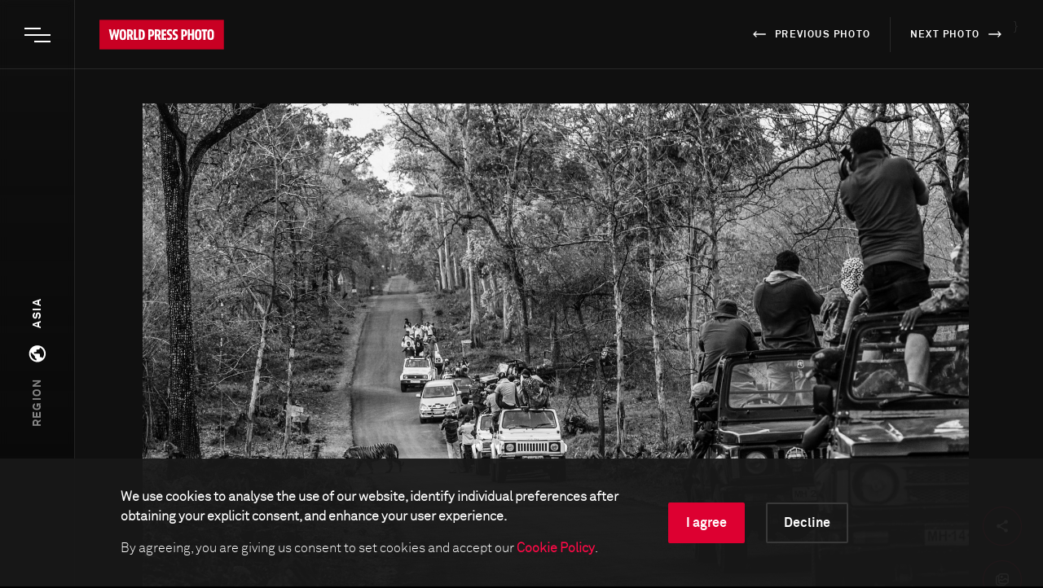

--- FILE ---
content_type: text/html; charset=utf-8
request_url: https://www.worldpressphoto.org/collection/photo-contest/2022/senthil-kumaran/9
body_size: 14983
content:

<!DOCTYPE html>
<html xmlns="http://www.w3.org/1999/xhtml" lang="en" xml:lang="en">
<head id="head">
    <meta name="viewport" content="width=device-width, initial-scale=1, minimum-scale=1" />
    <meta charset="UTF-8" />
    <link rel="shortcut icon" href="https://www.worldpressphoto.org/favicon.ico" type="image/vnd.microsoft.icon" />
    <title>Boundaries: Human-Tiger Conflict | World Press Photo</title>
    <link href="/Frontend/styles/style.css?v=7" rel="stylesheet">
    


    <!-- Google Tag Manager -->
    <script>
        (function (w, d, s, l, i) {
            w[l] = w[l] || []; w[l].push(
                { 'gtm.start': new Date().getTime(), event: 'gtm.js' }
            ); var f = d.getElementsByTagName(s)[0],
                j = d.createElement(s), dl = l != 'dataLayer' ? '&l=' + l : ''; j.async = true; j.src =
                    'https://www.googletagmanager.com/gtm.js?id=' + i + dl; f.parentNode.insertBefore(j, f);
        })(window, document, 'script', 'dataLayer', 'GTM-5FKZ6G8');
    </script>
    <!-- End Google Tag Manager -->
    <script>
        function setCMSCookieLevel(lvl) {

            document.cookie = `CMSCookieLevel=${lvl};max-age=31536000; SameSite=LAX; Secure`;
            window.location.reload();
        }

    </script>

    <script>
        function setImageWarning() {

            document.cookie = `WPPImageWarning=accepted;max-age=; SameSite=LAX; Secure`;
            window.location.reload();
        }

    </script>

    <meta name="description" content="&lt;p&gt;A male adult tiger crossing the road in the Tadoba Andhari Tiger Reserve, Chandrapur, Maharashtra, India. Single tigers occupy from 15 to 30 square kilometers of territory.&lt;/p&gt;
">
</head>
<body style="background-color: black;">
    <!-- Google Tag Manager (noscript) -->
    <noscript>
        <iframe src="https://www.googletagmanager.com/ns.html?id=GTM-5FKZ6G8"
                height="0" width="0" style="display:none;visibility:hidden"></iframe>
    </noscript>
    <!-- End Google Tag Manager (noscript) -->
    <header>
        <nav class="header header--new js-header">
            <button type="button" class="header__menu-btn js-menu-btn">
                <span class="header__menu-btn-line"></span>
                <span class="header__menu-btn-line"></span>
                <span class="header__menu-btn-line"></span>
                <span class="sr-only">Open main menu</span>
            </button>
            <a href="/" class="header__logo animatable animatable--hidden js-logo">
                <img src="/Frontend/images/logo.svg" alt="logo" />
            </a>
            <button type="button" class="header__regions-btn js-regions-btn">
                <span class="sr-only">Open regions menu</span>
                <svg width="15" height="15" viewBox="0 0 15 15" xmlns="http://www.w3.org/2000/svg">
                    <path d="M7.42222 0.741333C3.56557 0.741333 0.435547 3.87136 0.435547 7.728C0.435547 11.5846 3.56557 14.7147 7.42222 14.7147C11.2789 14.7147 14.4089 11.5846 14.4089 7.728C14.4089 3.87136 11.2789 0.741333 7.42222 0.741333ZM6.72355 13.2684C3.96382 12.9261 1.83288 10.5786 1.83288 7.728C1.83288 7.29483 1.88877 6.88262 1.9796 6.47739L5.32622 9.824V10.5227C5.32622 11.2912 5.95502 11.92 6.72355 11.92V13.2684ZM11.5444 11.4938C11.3627 10.9279 10.8457 10.5227 10.2169 10.5227H9.51822V8.42667C9.51822 8.0424 9.20382 7.728 8.81955 7.728H4.62755V6.33067H6.02488C6.40915 6.33067 6.72355 6.01627 6.72355 5.632V4.23467H8.12088C8.88942 4.23467 9.51822 3.60587 9.51822 2.83733V2.55088C11.5653 3.38229 13.0116 5.38747 13.0116 7.728C13.0116 9.18123 12.4526 10.5017 11.5444 11.4938Z" fill="white" />
                </svg>
            </button>
            <div class="header__search animatable animatable--hidden animatable--start-y-top js-search-element">
                <input type="search" class="header__search-input" placeholder="Search..." />
                <input type="submit" class="header__search-btn" value="" />
            </div>

    <div class="header__prev-next">
        <ul class="header__prev-next-list list">
                <li>
                    <a href="/collection/photo-contest/2022/senthil-kumaran/8">
                        <span class="header__prev-next-list-arrow header__prev-next-list-arrow--left">
                            <img src="/Frontend/images/icon-arrow-white.svg" alt="" width="12" height="12">
                        </span>
                        previous photo
                    </a>
                </li>
                            <li>
                    <a href="/collection/photo-contest/2022/senthil-kumaran/10">
                        next photo
                        <span class="header__prev-next-list-arrow header__prev-next-list-arrow--right">
                            <img src="/Frontend/images/icon-arrow-white.svg" alt="" width="12" height="12">
                        </span>
                    </a>
                </li>
            }
        </ul>
    </div>
        </nav>
            <div class="main-menu js-menu">
        <div class="main-menu__navigation js-menu-navigation">
                <nav class="main-menu__navigation-top">

                        <ul class="list list--primary list--red-line js-menu-list">
                            <li class="animatable animatable--hidden animatable--start-y-bottom">
                                <a href="/calendar" >Calendar</a>
                            </li>

                        </ul>
                        <ul class="list list--primary list--red-line js-menu-list">
                            <li class="animatable animatable--hidden animatable--start-y-bottom">
                                <a href="/collection" >Collection</a>
                            </li>

                                <li class="animatable animatable--hidden animatable--start-y-bottom">
                                    <a href="/collection/photocontest/2025" >
                                        2025 Contest
                                    </a>
                                </li>
                                <li class="animatable animatable--hidden animatable--start-y-bottom">
                                    <a href="/collection/photo-contest" >
                                        Archive 1955 - 2025
                                    </a>
                                </li>
                        </ul>
                        <ul class="list list--primary list--red-line js-menu-list">
                            <li class="animatable animatable--hidden animatable--start-y-bottom">
                                <a href="/contest/2026" >Contest</a>
                            </li>

                        </ul>
                        <ul class="list list--primary list--red-line js-menu-list">
                            <li class="animatable animatable--hidden animatable--start-y-bottom">
                                <a href="/exhibitions" >Exhibitions</a>
                            </li>

                        </ul>
                        <ul class="list list--primary list--red-line js-menu-list">
                            <li class="animatable animatable--hidden animatable--start-y-bottom">
                                <a href="/education/" >Education</a>
                            </li>

                                <li class="animatable animatable--hidden animatable--start-y-bottom">
                                    <a href="/education/programs" >
                                        Programs
                                    </a>
                                </li>
                                <li class="animatable animatable--hidden animatable--start-y-bottom">
                                    <a href="/education/visual-literacy" >
                                        Visual Literacy
                                    </a>
                                </li>
                                <li class="animatable animatable--hidden animatable--start-y-bottom">
                                    <a href="/education/research" >
                                        Research
                                    </a>
                                </li>
                        </ul>
                        <ul class="list list--primary list--red-line js-menu-list">
                            <li class="animatable animatable--hidden animatable--start-y-bottom">
                                <a href="/yearbook" >Publication</a>
                            </li>

                        </ul>

                </nav>

                <div class="main-menu__navigation-bottom">
                    <ul class="list list--horizontal list--secondary list--red-line js-menu-list">
                            <li class="animatable animatable--hidden animatable--start-y-bottom">
                                <a href="/about-us" >
                                    About us
                                </a>
                            </li>
                            <li class="animatable animatable--hidden animatable--start-y-bottom">
                                <a href="/news" >
                                    News
                                </a>
                            </li>
                            <li class="animatable animatable--hidden animatable--start-y-bottom">
                                <a href="/yearbook" >
                                    Yearbook
                                </a>
                            </li>
                            <li class="animatable animatable--hidden animatable--start-y-bottom">
                                <a href="https://witness.worldpressphoto.org/" target=&#39;_blank&#39;>
                                    Online magazine
                                </a>
                            </li>
                            <li class="animatable animatable--hidden animatable--start-y-bottom">
                                <a href="/support" >
                                    Support us
                                </a>
                            </li>
                    </ul>
                </div>
        </div>
    </div>

            <div class="regions-menu js-regions-menu"  data-mobile="">
        <nav class="regions-menu__navigation">
            <ul class="list list--red-line list--regions js-regions-menu-list">
                <li class="animatable animatable--hidden animatable--start-y-bottom">
                    <span class="label regions-menu__navigation-select">select a region</span>
                </li>
                <li class="regions-menu__navigation-all-winners animatable animatable--hidden animatable--start-y-bottom">
                    <a class="" href="/collection/photocontest/2022/winners">All winners</a>
                </li>
                <li class="animatable animatable--hidden animatable--start-y-bottom">
                    <span class="label">regions</span>
                </li>
                        <li class="animatable animatable--hidden animatable--start-y-bottom">
                            <a class="" href="/collection/photocontest/2022/global-winners">Global winners</a>
                        </li>
                        <li class="animatable animatable--hidden animatable--start-y-bottom">
                            <a class="" href="/collection/photocontest/2022/africa">Africa</a>
                        </li>
                        <li class="animatable animatable--hidden animatable--start-y-bottom">
                            <a class="active" href="/collection/photocontest/2022/asia">Asia</a>
                        </li>
                        <li class="animatable animatable--hidden animatable--start-y-bottom">
                            <a class="" href="/collection/photocontest/2022/europe">Europe</a>
                        </li>
                        <li class="animatable animatable--hidden animatable--start-y-bottom">
                            <a class="" href="/collection/photocontest/2022/north-and-central-america">North and Central America</a>
                        </li>
                        <li class="animatable animatable--hidden animatable--start-y-bottom">
                            <a class="" href="/collection/photocontest/2022/south-america">South America</a>
                        </li>
                        <li class="animatable animatable--hidden animatable--start-y-bottom">
                            <a class="" href="/collection/photocontest/2022/southeast-asia-and-oceania">Southeast Asia and Oceania</a>
                        </li>
            </ul>
            </nav>
        </div>

    </header>
    <main class="dark-background">
        

    <aside class="regions">
        <div class="regions__wrapper js-regions-btn" role="button">
            <div class="regions__selected">
                <span class="label label--white">
Asia                </span>
            </div>
            <div class="regions__btn">
                <span class="sr-only">
                    Open regions menu
                </span>
                <svg width="15"
                     height="15"
                     viewBox="0 0 15 15"
                     xmlns="http://www.w3.org/2000/svg">
                    <path d="M7.42222 0.741333C3.56557 0.741333 0.435547 3.87136 0.435547 7.728C0.435547 11.5846 3.56557 14.7147 7.42222 14.7147C11.2789 14.7147 14.4089 11.5846 14.4089 7.728C14.4089 3.87136 11.2789 0.741333 7.42222 0.741333ZM6.72355 13.2684C3.96382 12.9261 1.83288 10.5786 1.83288 7.728C1.83288 7.29483 1.88877 6.88262 1.9796 6.47739L5.32622 9.824V10.5227C5.32622 11.2912 5.95502 11.92 6.72355 11.92V13.2684ZM11.5444 11.4938C11.3627 10.9279 10.8457 10.5227 10.2169 10.5227H9.51822V8.42667C9.51822 8.0424 9.20382 7.728 8.81955 7.728H4.62755V6.33067H6.02488C6.40915 6.33067 6.72355 6.01627 6.72355 5.632V4.23467H8.12088C8.88942 4.23467 9.51822 3.60587 9.51822 2.83733V2.55088C11.5653 3.38229 13.0116 5.38747 13.0116 7.728C13.0116 9.18123 12.4526 10.5017 11.5444 11.4938Z"
                          fill="white" />
                </svg>
            </div>
            <div class="regions__region">
                <span class="label">region</span>
            </div>
        </div>
    </aside>
    <div class="contentPadding">
        <div class="container">
            <div class="photo-details-new">
                <section class="photo-details-new__img-wrapper">
                    <div class="photo-details-new__img">
                        <img class="js-can-full-screen"
                             src="/getmedia/271741a3-1314-4580-ba6c-b0a12ae764d1/WPP_2022Contest_Asia_LTP_Senthil-Kumaran_IAD.jpg?maxsidesize=1920&amp;resizemode=force"
                             alt="&lt;p&gt;A male adult tiger crossing the road in the Tadoba Andhari Tiger Reserve, Chandrapur, Maharashtra, India. Single tigers occupy from 15 to 30 square kilometers of territory.&lt;/p&gt;
" />
                    </div>
                    <div class="photo-details-new__actions">
                        <a class="photo-details-new__actions-btn" id="js-copy" href="#">
                            <span>Copy to clipboard</span>
                            <img src="/Frontend/images/icon-copy.svg"
                                 alt="Copy to clipboard icon"
                                 width="16"
                                 height="16" />
                        </a>
                            <a class="photo-details-new__actions-btn js-open-grid" href="#">
                                <span>View full story</span>
                                <img src="/Frontend/images/icon-full-story.svg"
                                     alt="Image gallery icon"
                                     width="16"
                                     height="16" />
                            </a>
                        <a class="photo-details-new__actions-btn"
                           id="js-full-screen"
                           href="#">
                            <span>View in full screen</span>
                            <img src="/Frontend/images/icon-full-screen.svg"
                                 alt="Image full screen icon"
                                 width="16"
                                 height="16" />
                        </a>
                    </div>
                </section>
                <div class="header__prev-next header__prev-next--mobile">
                    <ul class="header__prev-next-list list">
                            <li>
                                <a href='/collection/photo-contest/2022/senthil-kumaran/8'>
                                    <span class="header__prev-next-list-arrow header__prev-next-list-arrow--left">
                                        <img width="12"
                                             height="12"
                                             src="/Frontend/images/icon-arrow-white.svg"
                                             alt="" />
                                    </span>
                                    previous photo
                                </a>

                            </li>

                        <li>
                            <a href='/collection/photo-contest/2022/senthil-kumaran/10'>
                                next photo
                                <span class="header__prev-next-list-arrow header__prev-next-list-arrow--right">
                                    <img width="12"
                                         height="12"
                                         src="/Frontend/images/icon-arrow-white.svg"
                                         alt="" />
                                </span>
                            </a>
                        </li>
                    </ul>
                </div>
                <section class="photo-details-new__info">
                    <div class="photo-details-new__top-info">
                        <div class="photo-details-new__top-info-title">
                            <span class="label label--14 label--red label--text-transform-none">
2022 Photo Contest - Asia - Long-Term Projects                            </span>
                            <h1 class="title title--72 title--white title--font-normal">
                                Boundaries: Human-Tiger Conflict
                            </h1>
                        </div>
                        <div class="photo-details-new__top-info-photographer">
                            <span class="label">Photographer</span>
                            <p class="photo-details-new__top-info-photographer-name">
Senthil Kumaran                            </p>
                            <span class="photo-details-new__top-info-photographer-company">
                                
                            </span>
                        </div>
                    </div>
                    <article class="photo-details-new__content">
                        <div class="split-text">
                                <span class="label">
                                    03 May, 2013
                                </span>
                            <h2 class="split-text__title title title--white title--font-normal">
                                A male adult tiger crossing the road in the Tadoba Andhari Tiger Reserve, Chandrapur, Maharashtra, India. Single tigers occupy from 15 to 30 square kilometers of territory.<br /><br />

                            </h2>
                        </div>
                        <p class="photo-details-new__content-right-text">
                            In India, Bengal tigers (<em>Panthera tigris tigris</em>) and residents of villages in and around animal sanctuaries come into conflict. Bengal tigers are considered endangered, with up to 3,000 surviving in the wild. Human settlement, cultivation, and urban development are encroaching on tigers&rsquo; natural habitat and reducing their prey-base.<br /><br />

India has some 500 wildlife sanctuaries, including 50 tiger reserves, with thousands of villages situated inside or around the perimeters. Villagers are often from Indigenous communities, and are dependent on their livestock, farming, or the forest for their livelihoods. Conflict arises when tigers kill livestock, either within the reserves, in pastures around the perimeters, or in important migration corridors between the reserves. A simultaneous decrease in forest cover and expansion of a tiger population may cause tigers to seek new territory. Also, old or injured tigers that are weak and unable to hunt may leave their territories, and, with no other option, frequent populated areas and prey on livestock or humans. Purposeful attacks on humans are rare, and usually occur when angry groups surround tigers who have entered settlements. When villagers continually lose their livestock, they may poison tigers &ndash; a measure illegal under Indian conservation laws. Forest officials occasionally shoot tigers when they see that as the only practical solution in situations threatening human life.<br /><br />

The Indian government is attempting to mitigate human-tiger conflict in a number of ways, including capture and relocation of problem tigers (which is often difficult to do, and can simply transfer the conflict to a new situation); employing human herders to guard livestock, payment of compensation to victims, and the relocation of human settlements. Although consolidating tiger habitats by moving humans has helped wild tiger populations recover, it can lead to human hardship and resentment if not carried out in a way that is transparent, incentive-driven and fair. Some people see relocation as eviction from their place of origin, and have protested at what they consider a violation of their community rights.<br /><br />

The photographer was born and raised in southern India, and has been working with conservationists, forest officials, and local villagers for the past ten years, to understand and document the various dimensions of human-tiger conflict.<br /><br />

                        </p>
                    </article>
                    <figure class="photo-details-new__author">
                        <div class="photo-details-new__author-left">
                            <div class="photo-details-new__author-img-wrapper">
                                    <img src="/getmedia/4ded91ea-18c5-4be5-9a1d-068d16414d1d/WPP_2022Contest_Senthil-Kumaran_Portrait_Bala.jpg?maxsidesize=650&amp;resizemode=force" alt="Senthil Kumaran" />
                            </div>
                        </div>
                        <div class="photo-details-new__author-right">
                            <span class="photo-details-new__author-label label">
                                About the photographer
                            </span>
                            <p class="photo-details-new__author-text">
Senthil Kumaran is a documentary photographer and National Geographic Explorer from Madurai, South India.

For over a decade, Kumaran has been working on various wildlife and conservation projects, highlighting in particular the issues surrounding the human-animal conflict. He documented the human-tiger conflict, emp...
                            </p>
                            <a href="/senthil-kumaran" class="photo-details-new__author-btn">
                                <span class="label label--white">Read the full biography</span>
                                <span class="border-one"></span>
                                <span class="border-two"></span>
                                <span class="border-three"></span>
                                <span class="border-four"></span>
                            </a>
                        </div>
                    </figure>
                                            <figure class="photo-details-new__tec-info">
                            <span class="label">Technical information</span>
                            <div class="photo-details-new__tec-list">
                                    <div class="photo-details-new__tec-list-item">
                                        <span class="label">Shutter Speed</span>
                                        <p class="photo-details-new__tec-list-item-spec">1/100</p>
                                    </div>
                                                                                                                                    <div class="photo-details-new__tec-list-item">
                                        <span class="label">ISO</span>
                                        <p class="photo-details-new__tec-list-item-spec">1,250</p>
                                    </div>
                                                                    <div class="photo-details-new__tec-list-item">
                                        <span class="label">Camera</span>
                                        <p class="photo-details-new__tec-list-item-spec">
                                            Canon EOS 5D Mark II
                                        </p>
                                    </div>
                            </div>
                        </figure>
                                                                <article class="photo-details-new__jury">
                            <h3 class="title title--56 title--white">Jury comment</h3>
                            <p class="photo-details-new__jury-text">
                                This project is highly relevant for a region where so many people are living in rural villages, and skillfully portrays both human and tiger worlds. The photographer poses the challenge of tigers affecting human communities, as a symptom to a larger issue of global environmental change. While we can accept that the problem is essentially created by humans, the project shows great empathy for both sides of the struggle. Even more, there is an equally important third perspective of conservationists and forest guards who inhabit a role of trying to balance both human and nonhuman interests. The visual language of loose, blurry frames conveys movement and the urgency of survival for both humans and tigers in the wake of regional environmental change. The consistently well edited and sequenced work effectively communicates this complex challenge.
                            </p>
                        </article>

                        <div class="photo-details-new__next-story"
                             role="img"
                             aria-label="Image Description"
                             style="background-image: url(/getmedia/54c5485e-f761-42f1-9258-398bb16999f9/WPP_2022Contest_Asia_OPF_Kosuke-Okahara.jpg)">
                            <a href="/collection/photo-contest/2022/kosuke-okahara/1" class="photo-details-new__next-story-link">
                                <div class="photo-details-new__next-story-content">
                                    <span class="label label--white">next story</span>
                                    <h4 class="photo-details-new__next-story-content-title">
                                        Blue Affair
                                    </h4>
                                </div>
                            </a>
                        </div>
                </section>
            </div>

            

<div class="main-menu main-menu--grid js-grid-menu">
    <div class="main-menu__flex-container">
        <div class="main-menu__info">
                <p class="main-menu__info-text main-menu__info-text--dimmed">2022 Photo Contest, Asia - Long-Term Projects</p>
                            <p class="main-menu__info-text main-menu__info-text--big">Boundaries: Human-Tiger Conflict</p>
        <button type="button" class="header__menu-btn js-menu-btn header__menu-btn--light">
            <span class="header__menu-btn-line"></span>
            <span class="header__menu-btn-line"></span>
            <span class="header__menu-btn-line"></span>
        </button>
        </div>

        <div class="swiper-container grid-swiper js-grid-swiper">
            <div class="swiper-wrapper">

                    <div class="swiper-slide">
                        <div class="grid-swiper__item">
                            <a href="/collection/photo-contest/2022/senthil-kumaran/1">
                                <div class="grid-swiper__item-image img-left"
                                     style="background: url('/getmedia/6fe039cd-0c60-4794-bc73-afc87931534e/WPP_2022Contest_Asia_LTP_Senthil-Kumaran_AAD.jpg?maxsidesize=650&amp;resizemode=force') no-repeat center/cover;" title="Boundaries: Human-Tiger Conflict">
                                </div>
                                <div class="grid-swiper__item-text">
                                        <div class="grid-swiper__item-text-time">
                                            <time datetime="October 15, 2015">October 15, 2015</time>
                                        </div>
                                    <p class="grid-swiper__item-text-thin">
                                        <p>A night watchman keeps watch from a tower to protect his crops from wild boar and deer, in the village of Ghosri, near the Tadoba Andhari Tiger Reserve, Chandrapur, Maharashtra, India. Tigers also roam the farmland at times, in search of water, prey, shelter, or marking out new territory. Around 200 tigers live in Chandrapur, of which around 80 share the space outside of the tiger reserve core zone.</p>

                                    </p>
                                </div>
                            </a>
                        </div>
                    </div>
                    <div class="swiper-slide">
                        <div class="grid-swiper__item">
                            <a href="/collection/photo-contest/2022/senthil-kumaran/2">
                                <div class="grid-swiper__item-image img-left"
                                     style="background: url('/getmedia/17c5cb3e-099e-4a24-adb5-2308fa8db7c3/WPP_2022Contest_Asia_LTP_Senthil-Kumaran_BAD.jpg?maxsidesize=650&amp;resizemode=force') no-repeat center/cover;" title="Boundaries: Human-Tiger Conflict">
                                </div>
                                <div class="grid-swiper__item-text">
                                        <div class="grid-swiper__item-text-time">
                                            <time datetime="October 17, 2015">October 17, 2015</time>
                                        </div>
                                    <p class="grid-swiper__item-text-thin">
                                        A fresh tiger pugmark is discovered inside the private farmland, in the village of Ghosri near the Tadoba Andhari Tiger Reserve, in Chandrapur, India. According to a 2018 Status of Tigers, Co-predators and Prey in India report, around one in three tigers live outside the core zones of forest reserves.
                                    </p>
                                </div>
                            </a>
                        </div>
                    </div>
                    <div class="swiper-slide">
                        <div class="grid-swiper__item">
                            <a href="/collection/photo-contest/2022/senthil-kumaran/3">
                                <div class="grid-swiper__item-image img-left"
                                     style="background: url('/getmedia/a776461c-2d49-4868-aeeb-7267dca0048e/WPP_2022Contest_Asia_LTP_Senthil-Kumaran_CAD.jpg?maxsidesize=650&amp;resizemode=force') no-repeat center/cover;" title="Boundaries: Human-Tiger Conflict">
                                </div>
                                <div class="grid-swiper__item-text">
                                        <div class="grid-swiper__item-text-time">
                                            <time datetime="June 10, 2013">June 10, 2013</time>
                                        </div>
                                    <p class="grid-swiper__item-text-thin">
                                        Livestock suspected of being killed by a tiger lies near the village of Navegaon, in Brahmapuri, India. At the time villagers reported one animal being killed a week. Attacks on humans were also rising.
                                    </p>
                                </div>
                            </a>
                        </div>
                    </div>
                    <div class="swiper-slide">
                        <div class="grid-swiper__item">
                            <a href="/collection/photo-contest/2022/senthil-kumaran/4">
                                <div class="grid-swiper__item-image img-left"
                                     style="background: url('/getmedia/2ea01934-ca3d-4283-8fdd-a2efb2c8101e/WPP_2022Contest_Asia_LTP_Senthil-Kumaran_DAD.jpg?maxsidesize=650&amp;resizemode=force') no-repeat center/cover;" title="Boundaries: Human-Tiger Conflict">
                                </div>
                                <div class="grid-swiper__item-text">
                                        <div class="grid-swiper__item-text-time">
                                            <time datetime="December 04, 2012">December 04, 2012</time>
                                        </div>
                                    <p class="grid-swiper__item-text-thin">
                                        <p>Bhuthari, a fisherman, explains how he was attacked by a tiger while collecting crabs, in the forest buffer zone around the Sundarban Tiger Reserve, in a delta region of West Bengal, India.</p>

                                    </p>
                                </div>
                            </a>
                        </div>
                    </div>
                    <div class="swiper-slide">
                        <div class="grid-swiper__item">
                            <a href="/collection/photo-contest/2022/senthil-kumaran/5">
                                <div class="grid-swiper__item-image img-left"
                                     style="background: url('/getmedia/c193b719-09ef-459f-9a70-a2290857ec58/WPP_2022Contest_Asia_LTP_Senthil-Kumaran_EAD.jpg?maxsidesize=650&amp;resizemode=force') no-repeat center/cover;" title="Boundaries: Human-Tiger Conflict">
                                </div>
                                <div class="grid-swiper__item-text">
                                        <div class="grid-swiper__item-text-time">
                                            <time datetime="May 09, 2013">May 09, 2013</time>
                                        </div>
                                    <p class="grid-swiper__item-text-thin">
                                        A motion sensor camera captures the image of a tiger that has entered a village in the district of Chandrapur, in Maharashtra, India.
                                    </p>
                                </div>
                            </a>
                        </div>
                    </div>
                    <div class="swiper-slide">
                        <div class="grid-swiper__item">
                            <a href="/collection/photo-contest/2022/senthil-kumaran/6">
                                <div class="grid-swiper__item-image img-left"
                                     style="background: url('/getmedia/f82ecbf8-e21d-4604-a4db-a6f7bb790208/WPP_2022Contest_Asia_LTP_Senthil-Kumaran_FAD.jpg?maxsidesize=650&amp;resizemode=force') no-repeat center/cover;" title="Boundaries: Human-Tiger Conflict">
                                </div>
                                <div class="grid-swiper__item-text">
                                        <div class="grid-swiper__item-text-time">
                                            <time datetime="June 07, 2013">June 07, 2013</time>
                                        </div>
                                    <p class="grid-swiper__item-text-thin">
                                        A family is portrayed in their home in the village of Navegaon, which is inside the core zone of the Tadoba Andhari Tiger Reserve, in Maharashtra, India.
                                    </p>
                                </div>
                            </a>
                        </div>
                    </div>
                    <div class="swiper-slide">
                        <div class="grid-swiper__item">
                            <a href="/collection/photo-contest/2022/senthil-kumaran/7">
                                <div class="grid-swiper__item-image img-left"
                                     style="background: url('/getmedia/e20a0ce1-1128-43ee-9ae3-d2fe401a31e9/WPP_2022Contest_Asia_LTP_Senthil-Kumaran_GAD.jpg?maxsidesize=650&amp;resizemode=force') no-repeat center/cover;" title="Boundaries: Human-Tiger Conflict">
                                </div>
                                <div class="grid-swiper__item-text">
                                        <div class="grid-swiper__item-text-time">
                                            <time datetime="December 03, 2012">December 03, 2012</time>
                                        </div>
                                    <p class="grid-swiper__item-text-thin">
                                        An aerial view of the Sundarban Tiger Reserve, West Bengal, India, which has one of the highest incidences of human-tiger conflict in the country.
                                    </p>
                                </div>
                            </a>
                        </div>
                    </div>
                    <div class="swiper-slide">
                        <div class="grid-swiper__item">
                            <a href="/collection/photo-contest/2022/senthil-kumaran/8">
                                <div class="grid-swiper__item-image img-left"
                                     style="background: url('/getmedia/07702ea6-84da-4f1a-a352-baa2bed2defb/WPP_2022Contest_Asia_LTP_Senthil-Kumaran_HAD.jpg?maxsidesize=650&amp;resizemode=force') no-repeat center/cover;" title="Boundaries: Human-Tiger Conflict">
                                </div>
                                <div class="grid-swiper__item-text">
                                        <div class="grid-swiper__item-text-time">
                                            <time datetime="June 10, 2013">June 10, 2013</time>
                                        </div>
                                    <p class="grid-swiper__item-text-thin">
                                        People walk through the forest zone in the Tadoba Andhari Tiger Reserve, near the village of Navegaon, in Maharashtra, India, to attend a funeral.
                                    </p>
                                </div>
                            </a>
                        </div>
                    </div>
                    <div class="swiper-slide">
                        <div class="grid-swiper__item">
                            <a href="/collection/photo-contest/2022/senthil-kumaran/9">
                                <div class="grid-swiper__item-image img-left"
                                     style="background: url('/getmedia/271741a3-1314-4580-ba6c-b0a12ae764d1/WPP_2022Contest_Asia_LTP_Senthil-Kumaran_IAD.jpg?maxsidesize=650&amp;resizemode=force') no-repeat center/cover;" title="Boundaries: Human-Tiger Conflict">
                                </div>
                                <div class="grid-swiper__item-text">
                                        <div class="grid-swiper__item-text-time">
                                            <time datetime="May 03, 2013">May 03, 2013</time>
                                        </div>
                                    <p class="grid-swiper__item-text-thin">
                                        <p>A male adult tiger crossing the road in the Tadoba Andhari Tiger Reserve, Chandrapur, Maharashtra, India. Single tigers occupy from 15 to 30 square kilometers of territory.</p>

                                    </p>
                                </div>
                            </a>
                        </div>
                    </div>
                    <div class="swiper-slide">
                        <div class="grid-swiper__item">
                            <a href="/collection/photo-contest/2022/senthil-kumaran/10">
                                <div class="grid-swiper__item-image img-left"
                                     style="background: url('/getmedia/38252c1f-27ac-47b0-973b-841f1463810c/WPP_2022Contest_Asia_LTP_Senthil-Kumaran_JAD.jpg?maxsidesize=650&amp;resizemode=force') no-repeat center/cover;" title="Boundaries: Human-Tiger Conflict">
                                </div>
                                <div class="grid-swiper__item-text">
                                        <div class="grid-swiper__item-text-time">
                                            <time datetime="December 04, 2012">December 04, 2012</time>
                                        </div>
                                    <p class="grid-swiper__item-text-thin">
                                        A fence in the Sundarban Tiger Reserve, West Bengal, India restricts tiger movement into a village. In partnership with the Forest Department, World Wildlife Fund India installed tiger fencing along the fringes of villages in 2018, reducing the number of tigers straying into human habitation by almost 80 percent. The move has also helped in the building of awareness and trust with the villagers, and enhanced the success of conservation measures, as they cooperate with reporting straying tigers and other large cats.
                                    </p>
                                </div>
                            </a>
                        </div>
                    </div>
                    <div class="swiper-slide">
                        <div class="grid-swiper__item">
                            <a href="/collection/photo-contest/2022/senthil-kumaran/11">
                                <div class="grid-swiper__item-image img-left"
                                     style="background: url('/getmedia/87825735-1671-4c1d-9558-7f136ce54414/WPP_2022Contest_Asia_LTP_Senthil-Kumaran_KAD.jpg?maxsidesize=650&amp;resizemode=force') no-repeat center/cover;" title="Boundaries: Human-Tiger Conflict">
                                </div>
                                <div class="grid-swiper__item-text">
                                        <div class="grid-swiper__item-text-time">
                                            <time datetime="October 12, 2015">October 12, 2015</time>
                                        </div>
                                    <p class="grid-swiper__item-text-thin">
                                        <p>A night watchman protects farmland and livestock from tigers and other big cats in a village in Chandrapur, Maharashtra, India. Around 200 tigers live in Chandrapur, of which around 80 share the space outside the core zone of the Tadoba Andhari Tiger Reserve.</p>

                                    </p>
                                </div>
                            </a>
                        </div>
                    </div>
                    <div class="swiper-slide">
                        <div class="grid-swiper__item">
                            <a href="/collection/photo-contest/2022/senthil-kumaran/12">
                                <div class="grid-swiper__item-image img-left"
                                     style="background: url('/getmedia/503cb608-2529-4152-9f37-7456f05b24c9/WPP_2022Contest_Asia_LTP_Senthil-Kumaran_LAD.jpg?maxsidesize=650&amp;resizemode=force') no-repeat center/cover;" title="Boundaries: Human-Tiger Conflict">
                                </div>
                                <div class="grid-swiper__item-text">
                                        <div class="grid-swiper__item-text-time">
                                            <time datetime="June 28, 2018">June 28, 2018</time>
                                        </div>
                                    <p class="grid-swiper__item-text-thin">
                                        <p>A motion sensor camera captures the image of a tiger that has entered a village and killed livestock, in Tamil Nadu, India.</p>

                                    </p>
                                </div>
                            </a>
                        </div>
                    </div>
                    <div class="swiper-slide">
                        <div class="grid-swiper__item">
                            <a href="/collection/photo-contest/2022/senthil-kumaran/13">
                                <div class="grid-swiper__item-image img-left"
                                     style="background: url('/getmedia/5ae97930-4cc1-4028-84cb-af1202da4552/WPP_2022Contest_Asia_LTP_Senthil-Kumaran_MAD.jpg?maxsidesize=650&amp;resizemode=force') no-repeat center/cover;" title="Boundaries: Human-Tiger Conflict">
                                </div>
                                <div class="grid-swiper__item-text">
                                        <div class="grid-swiper__item-text-time">
                                            <time datetime="January 11, 2014">January 11, 2014</time>
                                        </div>
                                    <p class="grid-swiper__item-text-thin">
                                        Forest officials prepare a cage trap in order to capture a tiger that had entered a village near the Mudumalai Tiger Reserve, in Tamil Nadu, India.
                                    </p>
                                </div>
                            </a>
                        </div>
                    </div>
                    <div class="swiper-slide">
                        <div class="grid-swiper__item">
                            <a href="/collection/photo-contest/2022/senthil-kumaran/14">
                                <div class="grid-swiper__item-image img-left"
                                     style="background: url('/getmedia/947d1526-2688-4b78-9876-c1b39ce7ca21/WPP_2022Contest_Asia_LTP_Senthil-Kumaran_NAD.jpg?maxsidesize=650&amp;resizemode=force') no-repeat center/cover;" title="Boundaries: Human-Tiger Conflict">
                                </div>
                                <div class="grid-swiper__item-text">
                                        <div class="grid-swiper__item-text-time">
                                            <time datetime="April 28, 2012">April 28, 2012</time>
                                        </div>
                                    <p class="grid-swiper__item-text-thin">
                                        <p>Forest officials and veterinarians perform a post mortem on a tiger to test for poison, near the Anamalai Tiger Reserve, Tamil Nadu, India.</p>

                                    </p>
                                </div>
                            </a>
                        </div>
                    </div>
                    <div class="swiper-slide">
                        <div class="grid-swiper__item">
                            <a href="/collection/photo-contest/2022/senthil-kumaran/15">
                                <div class="grid-swiper__item-image img-left"
                                     style="background: url('/getmedia/464eebe2-168c-4981-a337-9bb911a40cbe/WPP_2022Contest_Asia_LTP_Senthil-Kumaran_OAD.jpg?maxsidesize=650&amp;resizemode=force') no-repeat center/cover;" title="Boundaries: Human-Tiger Conflict">
                                </div>
                                <div class="grid-swiper__item-text">
                                        <div class="grid-swiper__item-text-time">
                                            <time datetime="November 22, 2019">November 22, 2019</time>
                                        </div>
                                    <p class="grid-swiper__item-text-thin">
                                        An aerial view of the Anamalai Tiger Reserve, Tamil Nadu, India, a high human-animal conflict zone. Large areas of the natural forest have been cut down to make way for tea and coffee plantations.
                                    </p>
                                </div>
                            </a>
                        </div>
                    </div>
                    <div class="swiper-slide">
                        <div class="grid-swiper__item">
                            <a href="/collection/photo-contest/2022/senthil-kumaran/16">
                                <div class="grid-swiper__item-image img-left"
                                     style="background: url('/getmedia/a4c1aa08-098a-4c5c-a5ce-7187a6438549/WPP_2022Contest_Asia_LTP_Senthil-Kumaran_PAD.jpg?maxsidesize=650&amp;resizemode=force') no-repeat center/cover;" title="Boundaries: Human-Tiger Conflict">
                                </div>
                                <div class="grid-swiper__item-text">
                                        <div class="grid-swiper__item-text-time">
                                            <time datetime="October 17, 2021">October 17, 2021</time>
                                        </div>
                                    <p class="grid-swiper__item-text-thin">
                                        <p>A nine-month-old tiger cub lies in a cage after being recovered in Valparai, near the Anamalai Tiger Reserve, Tamil Nadu, India. Valparai, where large parts of forest have been cleared to make way for tea plantations, is a high human-animal conflict zone.</p>

                                    </p>
                                </div>
                            </a>
                        </div>
                    </div>
                    <div class="swiper-slide">
                        <div class="grid-swiper__item">
                            <a href="/collection/photo-contest/2022/senthil-kumaran/17">
                                <div class="grid-swiper__item-image img-left"
                                     style="background: url('/getmedia/0ff66f88-30e1-491a-8b7a-84e6cec501b8/WPP_2022Contest_Asia_LTP_Senthil-Kumaran_QAD.jpg?maxsidesize=650&amp;resizemode=force') no-repeat center/cover;" title="Boundaries: Human-Tiger Conflict">
                                </div>
                                <div class="grid-swiper__item-text">
                                        <div class="grid-swiper__item-text-time">
                                            <time datetime="December 06, 2012">December 06, 2012</time>
                                        </div>
                                    <p class="grid-swiper__item-text-thin">
                                        People hunt for crabs at full moon, in the River Ganges, in the Sundarban Tiger Reserve, West Bengal, India.
                                    </p>
                                </div>
                            </a>
                        </div>
                    </div>
                    <div class="swiper-slide">
                        <div class="grid-swiper__item">
                            <a href="/collection/photo-contest/2022/senthil-kumaran/18">
                                <div class="grid-swiper__item-image img-left"
                                     style="background: url('/getmedia/00c116b0-3034-4072-b54a-bd7e729e799c/WPP_2022Contest_Asia_LTP_Senthil-Kumaran_RAD.jpg?maxsidesize=650&amp;resizemode=force') no-repeat center/cover;" title="Boundaries: Human-Tiger Conflict">
                                </div>
                                <div class="grid-swiper__item-text">
                                        <div class="grid-swiper__item-text-time">
                                            <time datetime="December 03, 2012">December 03, 2012</time>
                                        </div>
                                    <p class="grid-swiper__item-text-thin">
                                        <p>Manoranjan Biwas lies seriously injured after being attacked by a tiger when he was collecting crabs in the forest buffer zone of the Sundarban Tiger Reserve, in a delta region of West Bengal, India. Biwas is waiting for government compensation. Compensation for direct attacks on humans is fairly speedy, as such attacks are rare, but compensation for lost livestock may fail owing to the scale of the problem, and the expense and administration involved in verifying claims.</p>

                                    </p>
                                </div>
                            </a>
                        </div>
                    </div>
                    <div class="swiper-slide">
                        <div class="grid-swiper__item">
                            <a href="/collection/photo-contest/2022/senthil-kumaran/19">
                                <div class="grid-swiper__item-image img-left"
                                     style="background: url('/getmedia/dcd822a4-5cfd-4b94-a269-91367a6ce794/WPP_2022Contest_Asia_LTP_Senthil-Kumaran_SAD.jpg?maxsidesize=650&amp;resizemode=force') no-repeat center/cover;" title="Boundaries: Human-Tiger Conflict">
                                </div>
                                <div class="grid-swiper__item-text">
                                        <div class="grid-swiper__item-text-time">
                                            <time datetime="January 12, 2014">January 12, 2014</time>
                                        </div>
                                    <p class="grid-swiper__item-text-thin">
                                        <p>Members of a local community search for a tiger that had killed three people within a week around a village near Ooty, in Tamil Nadu, India. Schools were closed, and district authorities installed nearly 65 cameras in the villages and tea estates around the forest. The tiger was eventually shot dead.</p>

                                    </p>
                                </div>
                            </a>
                        </div>
                    </div>
                    <div class="swiper-slide">
                        <div class="grid-swiper__item">
                            <a href="/collection/photo-contest/2022/senthil-kumaran/20">
                                <div class="grid-swiper__item-image img-left"
                                     style="background: url('/getmedia/ec8f0899-1f3a-4161-bc26-bb717cf3ae99/WPP_2022Contest_Asia_LTP_Senthil-Kumaran_TAD.jpg?maxsidesize=650&amp;resizemode=force') no-repeat center/cover;" title="Boundaries: Human-Tiger Conflict">
                                </div>
                                <div class="grid-swiper__item-text">
                                        <div class="grid-swiper__item-text-time">
                                            <time datetime="April 28, 2012">April 28, 2012</time>
                                        </div>
                                    <p class="grid-swiper__item-text-thin">
                                        A tiger lies dead in unexplained circumstances, at a village near the Anamalai Tiger Reserve, in Tamil Nadu, India.
                                    </p>
                                </div>
                            </a>
                        </div>
                    </div>
                    <div class="swiper-slide">
                        <div class="grid-swiper__item">
                            <a href="/collection/photo-contest/2022/senthil-kumaran/21">
                                <div class="grid-swiper__item-image img-left"
                                     style="background: url('/getmedia/cc79cae5-8d99-40a6-b046-637792fc6323/WPP_2022Contest_Asia_LTP_Senthil-Kumaran_UAD.jpg?maxsidesize=650&amp;resizemode=force') no-repeat center/cover;" title="Boundaries: Human-Tiger Conflict">
                                </div>
                                <div class="grid-swiper__item-text">
                                        <div class="grid-swiper__item-text-time">
                                            <time datetime="February 15, 2015">February 15, 2015</time>
                                        </div>
                                    <p class="grid-swiper__item-text-thin">
                                        <p>Neighbors in the village of Pattavayal mourn the death of a 38-year-old woman who was killed by a tiger while she was working on the tea estate near Mudumalai Tiger Reserve, Gudalur, Tamil Nadu, India.</p>

                                    </p>
                                </div>
                            </a>
                        </div>
                    </div>
                    <div class="swiper-slide">
                        <div class="grid-swiper__item">
                            <a href="/collection/photo-contest/2022/senthil-kumaran/22">
                                <div class="grid-swiper__item-image img-left"
                                     style="background: url('/getmedia/00b187c4-b187-4661-82e8-a2548b5fcb6b/WPP_2022Contest_Asia_LTP_Senthil-Kumaran_VAD.jpg?maxsidesize=650&amp;resizemode=force') no-repeat center/cover;" title="Boundaries: Human-Tiger Conflict">
                                </div>
                                <div class="grid-swiper__item-text">
                                        <div class="grid-swiper__item-text-time">
                                            <time datetime="January 11, 2014">January 11, 2014</time>
                                        </div>
                                    <p class="grid-swiper__item-text-thin">
                                        A task team places the camera trap to detect tiger activity near the Mudumalai Tiger Reserve, Tamil Nadu, India, following three lethal attacks on humans.
                                    </p>
                                </div>
                            </a>
                        </div>
                    </div>
                    <div class="swiper-slide">
                        <div class="grid-swiper__item">
                            <a href="/collection/photo-contest/2022/senthil-kumaran/23">
                                <div class="grid-swiper__item-image img-left"
                                     style="background: url('/getmedia/98580dc1-d397-44a6-99b4-ff8012e40cff/WPP_2022Contest_Asia_LTP_Senthil-Kumaran_WAD.jpg?maxsidesize=650&amp;resizemode=force') no-repeat center/cover;" title="Boundaries: Human-Tiger Conflict">
                                </div>
                                <div class="grid-swiper__item-text">
                                        <div class="grid-swiper__item-text-time">
                                            <time datetime="January 11, 2014">January 11, 2014</time>
                                        </div>
                                    <p class="grid-swiper__item-text-thin">
                                        Forest officials patrol inside the village of Ooty, near the Mudumalai Tiger Reserve, Tamil Nadu, India, following three lethal attacks on humans.
                                    </p>
                                </div>
                            </a>
                        </div>
                    </div>
                    <div class="swiper-slide">
                        <div class="grid-swiper__item">
                            <a href="/collection/photo-contest/2022/senthil-kumaran/24">
                                <div class="grid-swiper__item-image img-left"
                                     style="background: url('/getmedia/2cf181ee-48fc-4c09-a03a-2376b5a12870/WPP_2022Contest_Asia_LTP_Senthil-Kumaran_XAD.jpg?maxsidesize=650&amp;resizemode=force') no-repeat center/cover;" title="Boundaries: Human-Tiger Conflict">
                                </div>
                                <div class="grid-swiper__item-text">
                                        <div class="grid-swiper__item-text-time">
                                            <time datetime="October 02, 2021">October 02, 2021</time>
                                        </div>
                                    <p class="grid-swiper__item-text-thin">
                                        Residents of a village near the Mudumalai Tiger Reserve, in Tamil Nadu, India, place the body of a man killed by a tiger before the forest office, to protest and demand that officials shoot the tiger.
                                    </p>
                                </div>
                            </a>
                        </div>
                    </div>
                    <div class="swiper-slide">
                        <div class="grid-swiper__item">
                            <a href="/collection/photo-contest/2022/senthil-kumaran/25">
                                <div class="grid-swiper__item-image img-left"
                                     style="background: url('/getmedia/e3a453be-4ca3-4685-93f1-0cf882e39a25/WPP_2022Contest_Asia_LTP_Senthil-Kumaran_YAD.jpg?maxsidesize=650&amp;resizemode=force') no-repeat center/cover;" title="Boundaries: Human-Tiger Conflict">
                                </div>
                                <div class="grid-swiper__item-text">
                                        <div class="grid-swiper__item-text-time">
                                            <time datetime="September 25, 2021">September 25, 2021</time>
                                        </div>
                                    <p class="grid-swiper__item-text-thin">
                                        After a tiger had killed almost 40 cattle in the village of Gudalur, near the Mudumalai Tiger Reserve, in Tamil Nadu, India, forest officials drag the remains of one of the beasts into a trap to act as bait to lure the tiger.
                                    </p>
                                </div>
                            </a>
                        </div>
                    </div>
                    <div class="swiper-slide">
                        <div class="grid-swiper__item">
                            <a href="/collection/photo-contest/2022/senthil-kumaran/26">
                                <div class="grid-swiper__item-image img-left"
                                     style="background: url('/getmedia/a51f6952-bbd6-4530-9a30-c3b5d54ded6e/WPP_2022Contest_Asia_LTP_Senthil-Kumaran_ZAD.jpg?maxsidesize=650&amp;resizemode=force') no-repeat center/cover;" title="Boundaries: Human-Tiger Conflict">
                                </div>
                                <div class="grid-swiper__item-text">
                                        <div class="grid-swiper__item-text-time">
                                            <time datetime="October 16, 2021">October 16, 2021</time>
                                        </div>
                                    <p class="grid-swiper__item-text-thin">
                                        A tiger named T23 lies in a cage after being captured near the Mudumalai Tiger Reserve, in Tamil Nadu, India. T23 had killed four humans and up to 40 cattle, and was taken to a rehabilitation center after capture.
                                    </p>
                                </div>
                            </a>
                        </div>
                    </div>
                    <div class="swiper-slide">
                        <div class="grid-swiper__item">
                            <a href="/collection/photo-contest/2022/senthil-kumaran/27">
                                <div class="grid-swiper__item-image img-left"
                                     style="background: url('/getmedia/5fc6d257-a72c-4c67-8409-1a53103d7a5a/WPP_2022Contest_Asia_LTP_Senthil-Kumaran_AAAD.jpg?maxsidesize=650&amp;resizemode=force') no-repeat center/cover;" title="Boundaries: Human-Tiger Conflict">
                                </div>
                                <div class="grid-swiper__item-text">
                                        <div class="grid-swiper__item-text-time">
                                            <time datetime="January 12, 2014">January 12, 2014</time>
                                        </div>
                                    <p class="grid-swiper__item-text-thin">
                                        Distressed residents of the village of Ooty, near the Mudumalai Tiger Reserve, in Tamil Nadu, India, gather during an operation to capture a tiger that had recently killed a fellow villager.
                                    </p>
                                </div>
                            </a>
                        </div>
                    </div>
                    <div class="swiper-slide">
                        <div class="grid-swiper__item">
                            <a href="/collection/photo-contest/2022/senthil-kumaran/28">
                                <div class="grid-swiper__item-image img-left"
                                     style="background: url('/getmedia/57895646-7be8-4c36-96f8-eac817af33eb/WPP_2022Contest_Asia_LTP_Senthil-Kumaran_ABAD.jpg?maxsidesize=650&amp;resizemode=force') no-repeat center/cover;" title="Boundaries: Human-Tiger Conflict">
                                </div>
                                <div class="grid-swiper__item-text">
                                        <div class="grid-swiper__item-text-time">
                                            <time datetime="June 08, 2013">June 08, 2013</time>
                                        </div>
                                    <p class="grid-swiper__item-text-thin">
                                        Sambangi and his son dismantle their house to move away from the village of Navegaon, which is in a high human-animal conflict zone in the Tadoba Andhari Tiger Reserve, in Maharashtra, India.
                                    </p>
                                </div>
                            </a>
                        </div>
                    </div>
                    <div class="swiper-slide">
                        <div class="grid-swiper__item">
                            <a href="/collection/photo-contest/2022/senthil-kumaran/29">
                                <div class="grid-swiper__item-image img-left"
                                     style="background: url('/getmedia/d843da54-40cf-4c28-a745-566d194c7794/WPP_2022Contest_Asia_LTP_Senthil-Kumaran_ACAD.jpg?maxsidesize=650&amp;resizemode=force') no-repeat center/cover;" title="Boundaries: Human-Tiger Conflict">
                                </div>
                                <div class="grid-swiper__item-text">
                                        <div class="grid-swiper__item-text-time">
                                            <time datetime="April 27, 2012">April 27, 2012</time>
                                        </div>
                                    <p class="grid-swiper__item-text-thin">
                                        <p>A ten-year-old male tiger lies tranquilized as it is shifted to a cage to be removed, after entering a village and killing cattle, close to the town of Valparai, near the Anamalai Tiger Reserve, Tamil Nadu, India. Valparai, where large parts of forest have been cleared to make way for tea plantations, is a high human-animal conflict zone.</p>

                                    </p>
                                </div>
                            </a>
                        </div>
                    </div>
                    <div class="swiper-slide">
                        <div class="grid-swiper__item">
                            <a href="/collection/photo-contest/2022/senthil-kumaran/30">
                                <div class="grid-swiper__item-image img-left"
                                     style="background: url('/getmedia/8c2fccc1-d823-4cac-9ac3-21f9e4f028e1/WPP_2022Contest_Asia_LTP_Senthil-Kumaran_ADAD.jpg?maxsidesize=650&amp;resizemode=force') no-repeat center/cover;" title="Boundaries: Human-Tiger Conflict">
                                </div>
                                <div class="grid-swiper__item-text">
                                        <div class="grid-swiper__item-text-time">
                                            <time datetime="October 12, 2015">October 12, 2015</time>
                                        </div>
                                    <p class="grid-swiper__item-text-thin">
                                        The track running out of the village of Kutvanda, a high human-animal conflict zone in the Tadoba Andhari Tiger Reserve, in Maharashtra, India.
                                    </p>
                                </div>
                            </a>
                        </div>
                    </div>

                    <div class="swiper-slide">
                        <div class="grid-swiper__item">
                            <a href="/collection/photo-contest/2022/kosuke-okahara/1">
                                <div class="grid-swiper__item-image img-center" title="Blue Affair"
                                     style="background: url('/getmedia/54c5485e-f761-42f1-9258-398bb16999f9/WPP_2022Contest_Asia_OPF_Kosuke-Okahara.jpg?maxsidesize=1920&amp;resizemode=force') no-repeat center/cover;">
                                    <div class="grid-swiper__item-image-overlay">
                                        <span class="button button--big-arrow-right">
                                            Next
                                        </span>
                                    </div>
                                </div>
                                <div class="grid-swiper__item-text">
                                    <p class="grid-swiper__item-text-dimmed">
                                        Asia - Open Format
                                    </p>
                                    <p class="grid-swiper__item-text-big">
                                        Blue Affair
                                    </p>
                                </div>
                            </a>
                        </div>
                    </div>


            </div>
            <div class="swiper-btns swiper-btns--top-right swiper-btns--horizontal swiper-btns--hidden-mobile">
                <div href="#"
                     class="swiper-btn swiper-btn--white swiper-btn--round-with-arrow swiper-btn--round-with-arrow-inline swiper-btn--prev js-swiper-btn-prev"></div>
                <div href="#"
                     class="swiper-btn swiper-btn--white swiper-btn--round-with-arrow swiper-btn--round-with-arrow-inline swiper-btn--next js-swiper-btn-next"></div>
            </div>
        </div>




        <div class="main-menu__info">
                <p class="main-menu__info-text">Senthil Kumaran</p>
            
        </div>
    </div>
</div>
        </div>
    </div>

            <form method="post" action="/cookie/Accept" id="cookieAcceptanceForm">
                <input name="__RequestVerificationToken" type="hidden" value="NK_JlyNQo7P20-8Ijj8Zh8QzCybFoDMANWad05jJ-jYCv6p2JLG7OvCsz-q02ljvpievnDHdbRDay4W2SuUWD3QFO0mTbQAXjP2ZqXnKrok1" />
                <div class="cookie-bar">
                    <div class="container">
                        <div class="offset-lg-1 col-lg-10">
                            <div class="cookie-bar__content">
                                <div class="cookie-bar__text">
                                    <p><strong>We use cookies to analyse the use of our website, identify individual preferences after obtaining your explicit consent, and enhance your user experience.</strong></p>
                                    <p>
                                        By agreeing, you are giving us consent to set cookies and accept our
                                        <a href="https://www.worldpressphoto.org/about-us/legal"><strong>Cookie Policy</strong></a>.
                                    </p>
                                </div>
                                <div class="cookie-bar__buttons">
                                    <div class="cookie-bar__accept-button">
                                        <a class="button button--red button--border-red-no-arrow" href="javascript:void(0)" onclick="return setCMSCookieLevel(1000)">I agree</a>
                                    </div>
                                    <div class="cookie-bar__decline-button">
                                        <a class="button button--gray button--border-gray" href="javascript:void(0)" onclick="return setCMSCookieLevel(0)">Decline</a>
                                    </div>
                                </div>
                            </div>
                        </div>
                    </div>
                </div>
            </form>
    </main>
    <script type="text/javascript" src="/Frontend/js/app.js?v=4"></script>
    
</body>
</html>


--- FILE ---
content_type: image/svg+xml
request_url: https://www.worldpressphoto.org/Frontend/images/icon-copy.svg
body_size: 608
content:
<svg width="12" height="14" viewBox="0 0 12 14" fill="none" xmlns="http://www.w3.org/2000/svg">
<path d="M10 9.72016C9.49333 9.72016 9.04 9.92016 8.69333 10.2335L3.94 7.46683C3.97333 7.3135 4 7.16016 4 7.00016C4 6.84016 3.97333 6.68683 3.94 6.5335L8.64 3.7935C9 4.12683 9.47333 4.3335 10 4.3335C11.1067 4.3335 12 3.44016 12 2.3335C12 1.22683 11.1067 0.333496 10 0.333496C8.89333 0.333496 8 1.22683 8 2.3335C8 2.4935 8.02667 2.64683 8.06 2.80016L3.36 5.54016C3 5.20683 2.52667 5.00016 2 5.00016C0.893333 5.00016 0 5.8935 0 7.00016C0 8.10683 0.893333 9.00016 2 9.00016C2.52667 9.00016 3 8.7935 3.36 8.46016L8.10667 11.2335C8.07333 11.3735 8.05333 11.5202 8.05333 11.6668C8.05333 12.7402 8.92667 13.6135 10 13.6135C11.0733 13.6135 11.9467 12.7402 11.9467 11.6668C11.9467 10.5935 11.0733 9.72016 10 9.72016Z" fill="white"/>
</svg>


--- FILE ---
content_type: image/svg+xml
request_url: https://www.worldpressphoto.org/Frontend/images/icon-full-story.svg
body_size: 2748
content:
<svg xmlns="http://www.w3.org/2000/svg" fill="none" viewBox="0 0 16 16">
  <path fill="#fff" d="M3.052 10.41a5.122 5.122 0 0 1-.107-.73 14.12 14.12 0 0 1-.037-.892l1.704-1.054.058-.035c.24-.15.48-.299.752-.369.237-.06.484-.073.726-.036.278.042.533.166.786.29l.06.03.385.187c.385.187.431.2.462.204a.364.364 0 0 0 .154-.013c.03-.01.073-.03.421-.278l1.822-1.301.068-.049c.28-.2.56-.401.884-.488.282-.075.577-.081.862-.018.327.073.616.262.904.45l.07.046 2.968 1.934c-.002.542-.01 1.001-.042 1.391a6.673 6.673 0 0 1-.03.298l-3.69-2.405c-.41-.266-.461-.286-.495-.294a.363.363 0 0 0-.172.004c-.033.009-.084.031-.481.315l-1.823 1.3-.059.043c-.246.177-.494.354-.78.442-.25.077-.513.099-.771.065-.297-.04-.57-.173-.843-.306l-.065-.032-.385-.187c-.357-.174-.4-.186-.428-.19a.364.364 0 0 0-.146.007c-.028.007-.069.023-.407.232L3.052 10.41Zm5.67-6.046a1.455 1.455 0 1 1-2.91 0 1.455 1.455 0 0 1 2.91 0Z"/>
  <path fill="#fff" fill-rule="evenodd" d="M8.259 0h2.39c.788 0 1.423 0 1.938.042.53.043.996.135 1.427.354.684.349 1.24.905 1.589 1.59.22.43.31.896.354 1.426C16 3.927 16 4.562 16 5.35v2.39c0 .787 0 1.423-.042 1.938-.043.53-.135.996-.354 1.426a3.638 3.638 0 0 1-1.59 1.59c-.43.22-.896.31-1.426.354-.515.042-1.15.042-1.939.042h-2.39c-.787 0-1.423 0-1.938-.042-.53-.043-.996-.135-1.426-.354a3.637 3.637 0 0 1-1.59-1.59c-.219-.43-.31-.896-.354-1.426-.042-.515-.042-1.15-.042-1.939V5.35c0-.788 0-1.423.042-1.938.044-.53.135-.996.355-1.427A3.636 3.636 0 0 1 4.894.396c.43-.22.896-.31 1.426-.354C6.835 0 7.47 0 8.26 0Zm-1.82 1.492c-.44.036-.693.103-.885.2-.41.21-.744.543-.953.954-.098.191-.165.444-.201.884-.037.449-.037 1.025-.037 1.852v2.327c0 .827 0 1.403.037 1.852.036.44.103.693.2.884.21.41.544.744.954.954.192.097.444.164.885.2.448.037 1.024.037 1.851.037h2.327c.827 0 1.403 0 1.852-.037.44-.036.693-.103.884-.2.41-.21.745-.543.954-.954.097-.191.164-.444.2-.884.037-.45.038-1.025.038-1.852V5.382c0-.827-.001-1.403-.038-1.852-.036-.44-.103-.693-.2-.884a2.182 2.182 0 0 0-.954-.954c-.191-.097-.444-.164-.884-.2-.449-.037-1.025-.037-1.852-.037H8.29c-.827 0-1.403 0-1.851.037Z" clip-rule="evenodd"/>
  <path fill="#fff" fill-rule="evenodd" d="M3.19 2.245c-.44.05-.835.144-1.205.332a3.636 3.636 0 0 0-1.589 1.59c-.22.43-.31.896-.354 1.426C0 6.108 0 6.743 0 7.532v2.39c0 .787 0 1.423.042 1.938.043.53.135.996.354 1.426.349.685.905 1.24 1.59 1.59.43.219.896.31 1.426.354.515.042 1.15.042 1.939.042h2.39c.787 0 1.423 0 1.938-.042.53-.043.996-.135 1.426-.354a3.637 3.637 0 0 0 1.59-1.59c.043-.085.081-.171.115-.26a7.154 7.154 0 0 1-.222.022c-.417.034-.914.04-1.507.042-.179.2-.394.366-.636.49-.191.097-.444.164-.884.2-.45.037-1.025.037-1.852.037H5.382c-.827 0-1.403 0-1.852-.037-.44-.036-.693-.103-.884-.2a2.182 2.182 0 0 1-.954-.954c-.097-.191-.164-.444-.2-.884-.037-.45-.037-1.025-.037-1.852V7.563c0-.827 0-1.403.037-1.852.036-.44.103-.693.2-.884.21-.41.543-.745.954-.954.08-.04.172-.076.283-.107a9.8 9.8 0 0 1 .022-.355c.035-.425.1-.809.239-1.166Z" clip-rule="evenodd"/>
</svg>


--- FILE ---
content_type: image/svg+xml
request_url: https://www.worldpressphoto.org/Frontend/images/logo.svg
body_size: 1818
content:
<?xml version="1.0" encoding="UTF-8"?>
<svg width="335px" height="81px" viewBox="0 0 335 81" version="1.1" xmlns="http://www.w3.org/2000/svg" xmlns:xlink="http://www.w3.org/1999/xlink">
    <!-- Generator: Sketch 49.3 (51167) - http://www.bohemiancoding.com/sketch -->
    <title>Group</title>
    <desc>Created with Sketch.</desc>
    <defs></defs>
    <g id="Page-1" stroke="none" stroke-width="1" fill="none" fill-rule="evenodd">
        <g id="Group" fill-rule="nonzero">
            <rect id="Rectangle-path" fill="#C90023" x="0" y="0.84" width="334.49" height="79.37"></rect>
            <polygon id="Shape" fill="#FFFFFF" points="53.89 26.53 47.97 54.53 43.73 54.53 39.73 36.65 39.61 36.65 35.73 54.53 31.41 54.53 25.41 26.53 31.29 26.53 34.29 43.33 34.37 43.33 37.85 26.53 41.85 26.53 45.37 43.33 45.37 43.33 48.05 26.53"></polygon>
            <path d="M71.85,42.09 C71.85,52.21 69.25,55.01 63.01,55.01 C57.29,55.01 54.17,53.01 54.17,42.41 L54.17,38.33 C54.17,29.33 57.37,26.05 63.01,26.05 C69.37,26.05 71.85,29.69 71.85,38.45 L71.85,42.09 Z M66.01,42.69 L66.01,38.09 C66.01,33.97 65.73,30.81 63.01,30.81 C60.13,30.81 60.01,34.21 60.01,38.09 L60.01,42.57 C60.01,46.57 59.85,50.09 63.01,50.09 C66.17,50.09 66.01,46.37 66.01,42.69 Z" id="Shape" fill="#FFFFFF"></path>
            <path d="M84.77,54.53 L81.77,44.61 L79.89,44.61 L79.89,54.53 L74.17,54.53 L74.17,26.5299756 L81.33,26.53 C83.89,26.53 90.17,26.45 90.17,35.45 C90.17,38.85 88.97,41.61 86.81,43.17 L90.97,54.53 L84.77,54.53 Z M79.85,31.01 L79.85,40.13 L80.85,40.13 C83.65,40.13 84.41,38.97 84.41,35.61 C84.41,32.73 83.85,31.01 81.41,31.01 L79.85,31.01 Z" id="Shape" fill="#FFFFFF"></path>
            <polygon id="Shape" fill="#FFFFFF" points="98.13 26.53 98.13 49.21 103.53 49.21 103.53 54.53 92.41 54.53 92.41 26.53"></polygon>
            <path d="M105.49,54.53 L105.49,26.53 L111.13,26.53 C117.25,26.53 122.13,28.33 122.13,40.53 C122.13,49.85 119.85,54.53 111.25,54.53 L105.49,54.53 Z M111.77,31.53 L111.21,31.53 L111.21,49.73 L111.97,49.73 C115.97,49.73 116.29,46.41 116.29,40.53 C116.29,35.21 116.09,31.49 111.77,31.49 L111.77,31.53 Z" id="Shape" fill="#FFFFFF"></path>
            <path d="M137.01,45.49 L137.01,54.49 L131.29,54.49 L131.29,26.49 L138.45,26.49 C141.05,26.49 147.29,26.93 147.29,35.81 C147.29,42.09 144.37,45.45 139.29,45.45 L137.01,45.49 Z M137.01,31.01 L137.01,40.96 L138.01,40.96 C140.81,40.96 141.49,39.6 141.49,35.88 C141.49,32.88 140.93,31.04 138.49,31.04 L137.01,31.01 Z" id="Shape" fill="#FFFFFF"></path>
            <path d="M159.53,54.53 L156.53,44.61 L154.61,44.61 L154.61,54.53 L148.89,54.53 L148.89,26.5299756 L156.05,26.53 C158.61,26.53 164.88,26.45 164.88,35.45 C164.88,38.85 163.69,41.61 161.53,43.17 L165.68,54.53 L159.53,54.53 Z M154.61,31.01 L154.61,40.13 L155.61,40.13 C158.41,40.13 159.17,38.97 159.17,35.61 C159.17,32.73 158.61,31.01 156.17,31.01 L154.61,31.01 Z" id="Shape" fill="#FFFFFF"></path>
            <polygon id="Shape" fill="#FFFFFF" points="179.81 26.53 179.81 31.81 172.89 31.81 172.89 37.65 178.81 37.65 178.81 42.96 172.89 42.96 172.89 49.24 179.81 49.24 179.81 54.56 167.17 54.56 167.17 26.56"></polygon>
            <path d="M194.76,32.17 C193.365546,31.3602037 191.771706,30.9582789 190.16,31.01 C187.89,31.01 186.93,31.93 186.93,34.01 C186.93,36.41 188.09,37.37 190.13,38.13 C192.69,39.13 195.65,40.85 195.65,46.25 C195.65,51.65 192.65,55.01 186.57,55.01 C184.866269,55.0344109 183.172221,54.7498109 181.57,54.17 L181.57,48.29 C183.077599,49.0785237 184.748851,49.5031861 186.45,49.53 C188.61,49.53 189.97,48.85 189.97,46.61 C189.97,43.93 188.33,43.05 186.09,42.09 C183.61,41.09 181.09,39.09 181.09,34.25 C181.09,29.41 183.89,26.05 189.09,26.05 C191.01,26.05 193.2,26.13 194.72,26.93 L194.76,32.17 Z" id="Shape" fill="#FFFFFF"></path>
            <path d="M210.2,32.17 C208.804532,31.3626986 207.211416,30.9609565 205.6,31.01 C203.32,31.01 202.37,31.93 202.37,34.01 C202.37,36.41 203.53,37.37 205.57,38.13 C208.12,39.13 211.08,40.85 211.08,46.25 C211.08,51.65 208.08,55.01 202.01,55.01 C200.306269,55.0344109 198.612221,54.7498109 197.01,54.17 L197.01,48.29 C198.517599,49.0785237 200.188851,49.5031861 201.89,49.53 C204.05,49.53 205.4,48.85 205.4,46.61 C205.4,43.93 203.77,43.05 201.53,42.09 C199.05,41.09 196.53,39.09 196.53,34.25 C196.53,29.41 199.33,26.05 204.53,26.05 C206.45,26.05 208.64,26.13 210.16,26.93 L210.2,32.17 Z" id="Shape" fill="#FFFFFF"></path>
            <path d="M225.61,45.49 L225.61,54.49 L219.9,54.49 L219.9,26.49 L227.05,26.49 C229.65,26.49 235.89,26.93 235.89,35.81 C235.89,42.09 232.97,45.45 227.89,45.45 L225.61,45.49 Z M225.61,31.01 L225.61,40.96 L226.61,40.96 C229.41,40.96 230.09,39.6 230.09,35.88 C230.09,32.88 229.53,31.04 227.09,31.04 L225.61,31.01 Z" id="Shape" fill="#FFFFFF"></path>
            <polygon id="Shape" fill="#FFFFFF" points="243.24 26.53 243.24 37.65 248.61 37.65 248.61 26.53 254.33 26.53 254.33 54.53 248.61 54.53 248.61 42.41 243.21 42.41 243.21 54.53 237.5 54.53 237.5 26.53"></polygon>
            <path d="M274.32,42.09 C274.32,52.21 271.72,55.01 265.48,55.01 C259.76,55.01 256.65,53.01 256.65,42.41 L256.65,38.33 C256.65,29.33 259.84,26.05 265.48,26.05 C271.84,26.05 274.32,29.69 274.32,38.45 L274.32,42.09 Z M268.48,42.69 L268.48,38.09 C268.48,33.97 268.2,30.81 265.48,30.81 C262.6,30.81 262.48,34.21 262.48,38.09 L262.48,42.57 C262.48,46.57 262.32,50.09 265.48,50.09 C268.64,50.09 268.48,46.37 268.48,42.69 Z" id="Shape" fill="#FFFFFF"></path>
            <polygon id="Shape" fill="#FFFFFF" points="289.44 26.53 289.44 31.81 285.12 31.81 285.12 54.53 279.4 54.53 279.4 31.81 275.04 31.81 275.04 26.53"></polygon>
            <path d="M307.84,42.09 C307.84,52.21 305.24,55.01 299,55.01 C293.28,55.01 290.16,53.01 290.16,42.41 L290.16,38.33 C290.16,29.33 293.36,26.05 299,26.05 C305.36,26.05 307.84,29.69 307.84,38.45 L307.84,42.09 Z M302,42.69 L302,38.09 C302,33.97 301.72,30.81 299,30.81 C296.12,30.81 296,34.21 296,38.09 L296,42.57 C296,46.57 295.84,50.09 299,50.09 C302.16,50.09 302,46.37 302,42.69 Z" id="Shape" fill="#FFFFFF"></path>
        </g>
    </g>
</svg>

--- FILE ---
content_type: image/svg+xml
request_url: https://www.worldpressphoto.org/Frontend/images/icon-full-screen.svg
body_size: 222
content:
<svg xmlns="http://www.w3.org/2000/svg" fill="none" viewBox="0 0 16 16">
  <path fill="#fff" d="M7.438 7.492a.757.757 0 1 0 1.07 1.07l4.06-4.06v1.385a.757.757 0 1 0 1.513 0V2.676a.757.757 0 0 0-.757-.757h-3.21a.757.757 0 1 0 0 1.514h1.383l-4.06 4.059Z"/>
  <path fill="#fff" d="M8.562 8.508a.757.757 0 1 0-1.07-1.07l-4.06 4.06v-1.384a.757.757 0 1 0-1.513 0v3.21c0 .418.339.757.757.757h3.21a.757.757 0 1 0 0-1.513H4.504l4.06-4.06Z"/>
</svg>
